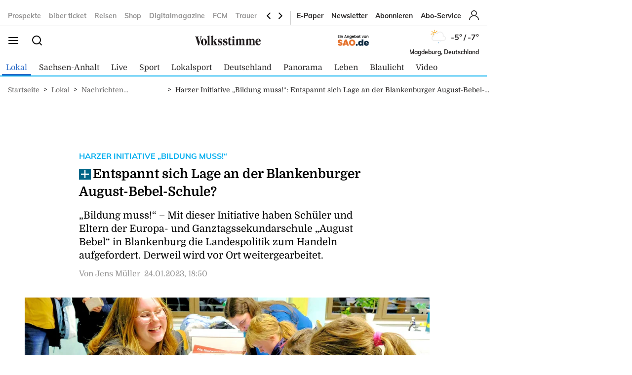

--- FILE ---
content_type: application/javascript; charset=UTF-8
request_url: https://www.volksstimme.de/static/scripts/adScripts.e3cb9d79.js
body_size: -396
content:
window.innerWidth>550?document.querySelectorAll('[data-screen="mobile"]').forEach((function(e){return e.remove()})):document.querySelectorAll('[data-screen="desktop"]').forEach((function(e){return e.remove()}));
//# sourceMappingURL=adScripts.e3cb9d79.js.map

--- FILE ---
content_type: image/svg+xml
request_url: https://www.volksstimme.de/static/images/weather-icons/animation-ready/starkbewoelkt.svg
body_size: 268
content:
<svg xmlns="http://www.w3.org/2000/svg" viewBox="0 0 64 64">
	<defs>
		<clipPath id="a">
			<polygon points="10.55 34.21 6.72 30.79 4.72 24.79 5.72 17.79 9.72 12.79 14.72 9.79 20.72 9.79 25.72 10.79 28.72 13.79 31.28 18.15 26.72 22.79 21.72 22.79 16.72 27.79 16.72 30.79 10.55 34.21" fill="none"/>
		</clipPath>
		<clipPath id="b">
			<polyline points="42 64 44.85 47 21.05 47 17 64" fill="none"/>
		</clipPath>
	</defs>
	<g clip-path="url(#a)">
		<g>
			<path d="M19.22,20.34a3.95,3.95,0,1,1-3.95,3.95,4,4,0,0,1,3.95-3.95m0-2a5.95,5.95,0,1,0,6,5.95,6,6,0,0,0-6-5.95Z" fill="#f4a71d"/>
			<line x1="19.22" y1="15.97" x2="19.22" y2="12.79" fill="none" stroke="#f4a71d" stroke-linecap="round" stroke-miterlimit="10" stroke-width="2"/>
			<line x1="19.22" y1="35.79" x2="19.22" y2="32.62" fill="none" stroke="#f4a71d" stroke-linecap="round" stroke-miterlimit="10" stroke-width="2"/>
			<line x1="25.11" y1="18.4" x2="27.35" y2="16.16" fill="none" stroke="#f4a71d" stroke-linecap="round" stroke-miterlimit="10" stroke-width="2"/>
			<line x1="11.09" y1="32.42" x2="13.33" y2="30.18" fill="none" stroke="#f4a71d" stroke-linecap="round" stroke-miterlimit="10" stroke-width="2"/>
			<line x1="13.33" y1="18.4" x2="11.09" y2="16.16" fill="none" stroke="#f4a71d" stroke-linecap="round" stroke-miterlimit="10" stroke-width="2"/>
			<line x1="27.35" y1="32.42" x2="25.11" y2="30.18" fill="none" stroke="#f4a71d" stroke-linecap="round" stroke-miterlimit="10" stroke-width="2"/>
			<line x1="10.89" y1="24.29" x2="7.72" y2="24.29" fill="none" stroke="#f4a71d" stroke-linecap="round" stroke-miterlimit="10" stroke-width="2"/>
			<line x1="30.72" y1="24.29" x2="27.55" y2="24.29" fill="none" stroke="#f4a71d" stroke-linecap="round" stroke-miterlimit="10" stroke-width="2"/>

			<animateTransform attributeName="transform" type="rotate" from="0 19.22 24.293" to="360 19.22 24.293" dur="45s" repeatCount="indefinite"/>
		</g>
	</g>
	<path d="M46.5,31.5l-.32,0a10.49,10.49,0,0,0-19.11-8,7,7,0,0,0-10.57,6,7.21,7.21,0,0,0,.1,1.14A7.5,7.5,0,0,0,18,45.5a4.19,4.19,0,0,0,.5,0v0h28a7,7,0,0,0,0-14Z" fill="none" stroke="#efefef" stroke-linejoin="round" stroke-width="3"/>
	<g clip-path="url(#b)">
		<g>
			<line x1="32.08" y1="49.01" x2="31.92" y2="49.99" fill="none" stroke="#2885c7" stroke-linecap="round" stroke-miterlimit="10" stroke-width="2"/>
			<animateTransform attributeName="transform" type="translate" values="2 -10; -2 10" dur="1.5s" repeatCount="indefinite"/>
			<animate attributeName="opacity" values="1;1;0" dur="1.5s" repeatCount="indefinite"/>
		</g>
		<g>
			<line x1="26.08" y1="49.01" x2="25.92" y2="49.99" fill="none" stroke="#2885c7" stroke-linecap="round" stroke-miterlimit="10" stroke-width="2"/>
			<animateTransform attributeName="transform" type="translate" begin="-0.5s" values="2 -10; -2 10" dur="1.5s" repeatCount="indefinite"/>
			<animate attributeName="opacity" values="1;1;0" dur="1.5s" begin="-0.5s" repeatCount="indefinite"/>
		</g>
		<g>
			<line x1="38.08" y1="49.01" x2="37.92" y2="49.99" fill="none" stroke="#2885c7" stroke-linecap="round" stroke-miterlimit="10" stroke-width="2"/>
			<animateTransform attributeName="transform" type="translate" begin="-1s" values="2 -10; -2 10" dur="1.5s" repeatCount="indefinite"/>
			<animate attributeName="opacity" values="1;1;0" dur="1.5s" begin="-1s" repeatCount="indefinite"/>
		</g>
	</g>
</svg>
